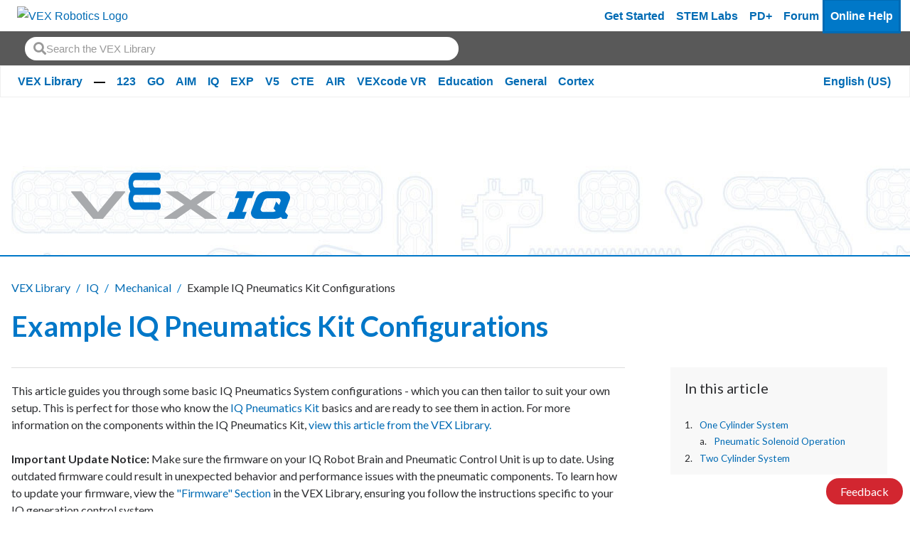

--- FILE ---
content_type: text/html; charset=utf-8
request_url: https://kb.vex.com/hc/en-us/articles/17310579133844-Example-IQ-Pneumatics-Kit-Configurations
body_size: 15935
content:
<!DOCTYPE html>
<html dir="ltr" lang="en-US">
<head>
  <meta charset="utf-8" />
  <!-- v26823 -->


  <title>Example IQ Pneumatics Kit Configurations &ndash; VEX Library</title>

  <meta name="csrf-param" content="authenticity_token">
<meta name="csrf-token" content="">

  <meta name="description" content="This article guides you through some basic IQ Pneumatics System configurations - which you can then tailor to suit your own setup. This..." /><meta property="og:image" content="https://kb.vex.com/hc/theming_assets/01HZPAVQWF13AR5SN8W36HJVMD" />
<meta property="og:type" content="website" />
<meta property="og:site_name" content="VEX Library" />
<meta property="og:title" content="Example IQ Pneumatics Kit Configurations" />
<meta property="og:description" content="This article guides you through some basic IQ Pneumatics System configurations - which you can then tailor to suit your own setup. This is perfect for those who know the IQ Pneumatics Kit basics an..." />
<meta property="og:url" content="https://kb.vex.com/hc/en-us/articles/17310579133844-Example-IQ-Pneumatics-Kit-Configurations" />
<link rel="canonical" href="https://kb.vex.com/hc/en-us/articles/17310579133844-Example-IQ-Pneumatics-Kit-Configurations">
<link rel="alternate" hreflang="ar" href="https://kb.vex.com/hc/ar/articles/17310579133844-%D9%85%D8%AB%D8%A7%D9%84-%D8%B9%D9%84%D9%89-%D8%AA%D9%83%D9%88%D9%8A%D9%86%D8%A7%D8%AA-%D9%85%D8%AC%D9%85%D9%88%D8%B9%D8%A9-%D8%A3%D8%AF%D9%88%D8%A7%D8%AA-IQ-Pneumatics">
<link rel="alternate" hreflang="bn" href="https://kb.vex.com/hc/bn/articles/17310579133844-%E0%A6%89%E0%A6%A6%E0%A6%BE%E0%A6%B9%E0%A6%B0%E0%A6%A3-IQ-%E0%A6%A8%E0%A6%BF%E0%A6%89%E0%A6%AE%E0%A7%87%E0%A6%9F%E0%A6%BF%E0%A6%95-%E0%A6%B8-%E0%A6%95%E0%A6%BF%E0%A6%9F-%E0%A6%95%E0%A6%A8%E0%A6%AB%E0%A6%BF%E0%A6%97%E0%A6%BE%E0%A6%B0%E0%A7%87%E0%A6%B6%E0%A6%A8">
<link rel="alternate" hreflang="cs" href="https://kb.vex.com/hc/cs/articles/17310579133844-P%C5%99%C3%ADklad-konfigurace-sady-IQ-Pneumatics-Kit">
<link rel="alternate" hreflang="de" href="https://kb.vex.com/hc/de/articles/17310579133844-Beispielkonfigurationen-f%C3%BCr-IQ-Pneumatik-Kits">
<link rel="alternate" hreflang="en-us" href="https://kb.vex.com/hc/en-us/articles/17310579133844-Example-IQ-Pneumatics-Kit-Configurations">
<link rel="alternate" hreflang="es" href="https://kb.vex.com/hc/es/articles/17310579133844-Ejemplos-de-configuraciones-del-kit-de-neum%C3%A1tica-IQ">
<link rel="alternate" hreflang="es-419" href="https://kb.vex.com/hc/es-419/articles/17310579133844-Ejemplo-de-configuraciones-del-kit-de-neum%C3%A1tica-IQ">
<link rel="alternate" hreflang="fi" href="https://kb.vex.com/hc/fi/articles/17310579133844-Esimerkki-IQ-Pneumatics-Kitin-kokoonpanoista">
<link rel="alternate" hreflang="fr" href="https://kb.vex.com/hc/fr/articles/17310579133844-Exemples-de-configurations-du-kit-pneumatique-IQ">
<link rel="alternate" hreflang="hi" href="https://kb.vex.com/hc/hi/articles/17310579133844-%E0%A4%89%E0%A4%A6%E0%A4%BE%E0%A4%B9%E0%A4%B0%E0%A4%A3-IQ-%E0%A4%A8-%E0%A4%AF%E0%A5%82%E0%A4%AE%E0%A5%87%E0%A4%9F%E0%A4%BF%E0%A4%95-%E0%A4%B8-%E0%A4%95%E0%A4%BF%E0%A4%9F-%E0%A4%95%E0%A5%89%E0%A4%A8-%E0%A4%AB-%E0%A4%BF%E0%A4%97%E0%A4%B0%E0%A5%87%E0%A4%B6%E0%A4%A8">
<link rel="alternate" hreflang="hu" href="https://kb.vex.com/hc/hu/articles/17310579133844-P%C3%A9lda-IQ-Pneumatics-Kit-konfigur%C3%A1ci%C3%B3kra">
<link rel="alternate" hreflang="id" href="https://kb.vex.com/hc/id/articles/17310579133844-Contoh-Konfigurasi-Kit-Pneumatik-IQ">
<link rel="alternate" hreflang="it" href="https://kb.vex.com/hc/it/articles/17310579133844-Esempi-di-configurazioni-del-kit-IQ-Pneumatics">
<link rel="alternate" hreflang="ja" href="https://kb.vex.com/hc/ja/articles/17310579133844-IQ-Pneumatics-%E3%82%AD%E3%83%83%E3%83%88%E3%81%AE%E6%A7%8B%E6%88%90%E4%BE%8B">
<link rel="alternate" hreflang="kk" href="https://kb.vex.com/hc/kk/articles/17310579133844-IQ-%D0%BF%D0%BD%D0%B5%D0%B2%D0%BC%D0%B0%D1%82%D0%B8%D0%BA%D0%B0%D0%BB%D1%8B%D2%9B-%D0%B6%D0%B8%D0%BD%D0%B0%D2%93%D1%8B%D0%BD%D1%8B%D2%A3-%D0%BA%D0%BE%D0%BD%D1%84%D0%B8%D0%B3%D1%83%D1%80%D0%B0%D1%86%D0%B8%D1%8F%D0%BB%D0%B0%D1%80%D1%8B%D0%BD%D1%8B%D2%A3-%D0%BC%D1%8B%D1%81%D0%B0%D0%BB%D1%8B">
<link rel="alternate" hreflang="ko" href="https://kb.vex.com/hc/ko/articles/17310579133844-IQ-%EA%B3%B5%EC%95%95-%ED%82%A4%ED%8A%B8-%EA%B5%AC%EC%84%B1%EC%9D%98-%EC%98%88">
<link rel="alternate" hreflang="lt" href="https://kb.vex.com/hc/lt/articles/17310579133844-IQ-pneumatikos-rinkinio-konfig%C5%ABracij%C5%B3-pavyzdys">
<link rel="alternate" hreflang="lv" href="https://kb.vex.com/hc/lv/articles/17310579133844-IQ-Pneumatics-Kit-konfigur%C4%81cijas-piem%C4%93rs">
<link rel="alternate" hreflang="ml" href="https://kb.vex.com/hc/ml/articles/17310579133844-%E0%B4%89%E0%B4%A6%E0%B4%BE%E0%B4%B9%E0%B4%B0%E0%B4%A3%E0%B4%82-IQ-%E0%B4%A8-%E0%B4%AF%E0%B5%82%E0%B4%AE%E0%B4%BE%E0%B4%B1-%E0%B4%B1%E0%B4%BF%E0%B4%95-%E0%B4%B8-%E0%B4%95%E0%B4%BF%E0%B4%B1-%E0%B4%B1-%E0%B4%95%E0%B5%8B%E0%B5%BA%E0%B4%AB%E0%B4%BF%E0%B4%97%E0%B4%B1%E0%B5%87%E0%B4%B7%E0%B4%A8%E0%B5%81%E0%B4%95%E0%B5%BE">
<link rel="alternate" hreflang="nl" href="https://kb.vex.com/hc/nl/articles/17310579133844-Voorbeeldconfiguraties-van-IQ-pneumatieksets">
<link rel="alternate" hreflang="pl" href="https://kb.vex.com/hc/pl/articles/17310579133844-Przyk%C5%82adowe-konfiguracje-zestawu-pneumatyki-IQ">
<link rel="alternate" hreflang="pt" href="https://kb.vex.com/hc/pt/articles/17310579133844-Exemplo-de-configura%C3%A7%C3%B5es-do-kit-pneum%C3%A1tico-IQ">
<link rel="alternate" hreflang="ru" href="https://kb.vex.com/hc/ru/articles/17310579133844-%D0%9F%D1%80%D0%B8%D0%BC%D0%B5%D1%80-%D0%BA%D0%BE%D0%BD%D1%84%D0%B8%D0%B3%D1%83%D1%80%D0%B0%D1%86%D0%B8%D0%B8-%D0%BA%D0%BE%D0%BC%D0%BF%D0%BB%D0%B5%D0%BA%D1%82%D0%B0-IQ-Pneumatics">
<link rel="alternate" hreflang="sv" href="https://kb.vex.com/hc/sv/articles/17310579133844-Exempel-p%C3%A5-IQ-Pneumatics-satskonfigurationer">
<link rel="alternate" hreflang="th" href="https://kb.vex.com/hc/th/articles/17310579133844-%E0%B8%95%E0%B8%B1%E0%B8%A7%E0%B8%AD%E0%B8%A2-%E0%B8%B2%E0%B8%87%E0%B8%81%E0%B8%B2%E0%B8%A3%E0%B8%81%E0%B8%B3%E0%B8%AB%E0%B8%99%E0%B8%94%E0%B8%84-%E0%B8%B2%E0%B8%8A%E0%B8%B8%E0%B8%94%E0%B8%AD%E0%B8%B8%E0%B8%9B%E0%B8%81%E0%B8%A3%E0%B8%93-%E0%B8%99%E0%B8%B4%E0%B8%A7%E0%B9%81%E0%B8%A1%E0%B8%95%E0%B8%B4%E0%B8%81%E0%B8%AA-IQ">
<link rel="alternate" hreflang="tr" href="https://kb.vex.com/hc/tr/articles/17310579133844-%C3%96rnek-IQ-Pn%C3%B6matik-Kit-Konfig%C3%BCrasyonlar%C4%B1">
<link rel="alternate" hreflang="uk" href="https://kb.vex.com/hc/uk/articles/17310579133844-%D0%9F%D1%80%D0%B8%D0%BA%D0%BB%D0%B0%D0%B4-%D0%BA%D0%BE%D0%BD%D1%84%D1%96%D0%B3%D1%83%D1%80%D0%B0%D1%86%D1%96%D1%97-%D0%BF%D0%BD%D0%B5%D0%B2%D0%BC%D0%B0%D1%82%D0%B8%D1%87%D0%BD%D0%BE%D0%B3%D0%BE-%D0%BA%D0%BE%D0%BC%D0%BF%D0%BB%D0%B5%D0%BA%D1%82%D1%83-IQ">
<link rel="alternate" hreflang="vi" href="https://kb.vex.com/hc/vi/articles/17310579133844-V%C3%AD-d%E1%BB%A5-v%E1%BB%81-c%E1%BA%A5u-h%C3%ACnh-b%E1%BB%99-kh%C3%AD-n%C3%A9n-IQ">
<link rel="alternate" hreflang="x-default" href="https://kb.vex.com/hc/en-us/articles/17310579133844-Example-IQ-Pneumatics-Kit-Configurations">
<link rel="alternate" hreflang="zh" href="https://kb.vex.com/hc/zh-tw/articles/17310579133844-IQ-%E6%B0%A3%E5%8B%95%E5%A5%97%E4%BB%B6%E9%85%8D%E7%BD%AE%E7%AF%84%E4%BE%8B">
<link rel="alternate" hreflang="zh-cn" href="https://kb.vex.com/hc/zh-cn/articles/17310579133844-IQ-%E6%B0%94%E5%8A%A8%E5%A5%97%E4%BB%B6%E9%85%8D%E7%BD%AE%E7%A4%BA%E4%BE%8B">
<link rel="alternate" hreflang="zh-tw" href="https://kb.vex.com/hc/zh-tw/articles/17310579133844-IQ-%E6%B0%A3%E5%8B%95%E5%A5%97%E4%BB%B6%E9%85%8D%E7%BD%AE%E7%AF%84%E4%BE%8B">

  <link rel="stylesheet" href="//static.zdassets.com/hc/assets/application-f34d73e002337ab267a13449ad9d7955.css" media="all" id="stylesheet" />
    <!-- Entypo pictograms by Daniel Bruce — www.entypo.com -->
    <link rel="stylesheet" href="//static.zdassets.com/hc/assets/theming_v1_support-e05586b61178dcde2a13a3d323525a18.css" media="all" />
  <link rel="stylesheet" type="text/css" href="/hc/theming_assets/9417421/360002751612/style.css?digest=43473500835604">

  <link rel="icon" type="image/x-icon" href="/hc/theming_assets/01HZPAVR1K5R5RDV2J60YCNHD6">

    <script src="//static.zdassets.com/hc/assets/jquery-ed472032c65bb4295993684c673d706a.js"></script>
    <script async src="https://www.googletagmanager.com/gtag/js?id=G-40KSCHDXC7"></script>
<script>
  window.dataLayer = window.dataLayer || [];
  function gtag(){dataLayer.push(arguments);}
  gtag('js', new Date());
  gtag('config', 'G-40KSCHDXC7');
</script>


  <head>
<!-- Primary Meta Tags -->
<title>VEX Library</title>
<meta name="title" content="VEX Library">
<meta name="description" content="Welcome to the VEX Library, a library of information about all things VEX.">

<!-- Open Graph / Facebook -->
<meta property="og:type" content="website">
<meta property="og:url" content="https://kb.vex.com/hc/en-us">
<meta property="og:title" content="VEX Library">
<meta property="og:description"
    content="Welcome to the VEX Library, a library of information about all things VEX.">
<meta property="og:image" content="https://theme.zdassets.com/theme_assets/9417421/309cb1bfd0e899111da097733d0905e1a630301e.png?v=222">

<!-- Twitter -->
<meta property="twitter:card" content="summary_large_image">
<meta property="twitter:url" content="https://kb.vex.com/hc/en-us">
<meta property="twitter:title" content="VEX Library">
<meta property="twitter:description"
    content="Welcome to the VEX Library, a library of information about all things VEX.">
<meta property="twitter:image" content="https://theme.zdassets.com/theme_assets/9417421/309cb1bfd0e899111da097733d0905e1a630301e.png?v=22">
<meta name="viewport" content="width=device-width, initial-scale=1.0" />
</head>



  <link href="https://fonts.googleapis.com/css?family=Lato:100,100i,300,300i,400,400i,700,700i,900,900i"
        rel="stylesheet">


<link rel="stylesheet" href="https://use.fontawesome.com/releases/v5.4.2/css/all.css">
<link rel="stylesheet" href="//cdn.jsdelivr.net/highlight.js/9.10.0/styles/github.min.css" />
<link rel="stylesheet" href="//cdn.jsdelivr.net/jquery.magnific-popup/1.0.0/magnific-popup.css" />
<script src="//cdn.jsdelivr.net/jquery.magnific-popup/1.0.0/jquery.magnific-popup.min.js"></script>
<script src="//cdn.jsdelivr.net/highlight.js/9.10.0/highlight.min.js"></script>

<script src="https://cdn.jsdelivr.net/npm/bootstrap@5.0.2/dist/js/bootstrap.bundle.min.js" integrity="sha384-MrcW6ZMFYlzcLA8Nl+NtUVF0sA7MsXsP1UyJoMp4YLEuNSfAP+JcXn/tWtIaxVXM" crossorigin="anonymous"></script>

<link  href="https://cdnjs.cloudflare.com/ajax/libs/fancybox/3.5.7/jquery.fancybox.min.css" rel="stylesheet">
<script src="https://cdnjs.cloudflare.com/ajax/libs/fancybox/3.5.7/jquery.fancybox.min.js"></script>
<script>
    var _hmt = _hmt || [];
    (function () {
        var hm = document.createElement("script");
        hm.src = "https://hm.baidu.com/hm.js?16b1fd168868558f463da8fe2aa0e4dd";
        var s = document.getElementsByTagName("script")[0];
        s.parentNode.insertBefore(hm, s);
    })();
</script>
  <script type="text/javascript" src="/hc/theming_assets/9417421/360002751612/script.js?digest=43473500835604"></script>
</head>
<body class="">
  
  
  

  <a href="#mainContent" class="visually-hidden-focusable">
    Skip to Main Content
</a>
<div class="wcag-compliant-header">
    <header id="vex_header" class="navbar navbar-expand-lg p-0" role="banner">
        <div class="container-fluid first-section w-100">
            <a class="navbar-brand-vex m-0" href="https://www.vexrobotics.com/" aria-label="VEX Robotics homepage"
                style="padding: 0.5rem">
                <img class="vex-navbar-image" src="https://content.vexrobotics.com/vexheader/vexRed.svg"
                    alt="VEX Robotics Logo">
            </a>
            <button class="navbar-toggler" type="button" data-bs-toggle="collapse" data-bs-target="#navbarNav"
                aria-controls="navbarNav" aria-expanded="false" aria-label="Toggle navigation">
                <span class="navbar-toggler-icon"></span>
            </button>

            <!-- Mobile -->
            <div class="collapse navbar-collapse" id="navbarNav">
                <div class="d-lg-none">
                    <nav role="navigation">
                        <div class="d-flex flex-column">
                            <!-- LOAD IN DEM CATS FROM JS -->
                        </div>
                        <a href="https://getstarted.vex.com" class="nav-link" aria-label="Get Started">Get Started</a>
                        <a href="https://education.vex.com/" class="nav-link" aria-label="VEX STEM Labs">STEM Labs</a>
                        <a href="https://pd.vex.com/" class="nav-link" aria-label="PD Plus">PD+</a>
                        <a href="https://www.vexforum.com/" class="nav-link" aria-label="Forum">Forum</a>
                        <a href="https://kb.vex.com" class="nav-link current mobileCurrent"
                            aria-label="Online Help">Online Help</a>
                    </nav>
                </div>
            </div>
            
            <div id="langSwitcherMobile" class="language-picker position-relative">
                
                <a id="langswitch-toggle" class="lang-toggle btn btn--default">
                    English (US)
                </a>
                <div class="overlay-mobile"></div>
                <ul id="mobile-dropdown" class="row">
                    
                    <a href="/hc/change_language/ar?return_to=%2Fhc%2Far%2Farticles%2F17310579133844-%25D9%2585%25D8%25AB%25D8%25A7%25D9%2584-%25D8%25B9%25D9%2584%25D9%2589-%25D8%25AA%25D9%2583%25D9%2588%25D9%258A%25D9%2586%25D8%25A7%25D8%25AA-%25D9%2585%25D8%25AC%25D9%2585%25D9%2588%25D8%25B9%25D8%25A9-%25D8%25A3%25D8%25AF%25D9%2588%25D8%25A7%25D8%25AA-IQ-Pneumatics" dir="rtl" rel="nofollow" class="col-6">
                        العربية
                    </a>
                    
                    <a href="/hc/change_language/bn?return_to=%2Fhc%2Fbn%2Farticles%2F17310579133844-%25E0%25A6%2589%25E0%25A6%25A6%25E0%25A6%25BE%25E0%25A6%25B9%25E0%25A6%25B0%25E0%25A6%25A3-IQ-%25E0%25A6%25A8%25E0%25A6%25BF%25E0%25A6%2589%25E0%25A6%25AE%25E0%25A7%2587%25E0%25A6%259F%25E0%25A6%25BF%25E0%25A6%2595-%25E0%25A6%25B8-%25E0%25A6%2595%25E0%25A6%25BF%25E0%25A6%259F-%25E0%25A6%2595%25E0%25A6%25A8%25E0%25A6%25AB%25E0%25A6%25BF%25E0%25A6%2597%25E0%25A6%25BE%25E0%25A6%25B0%25E0%25A7%2587%25E0%25A6%25B6%25E0%25A6%25A8" dir="ltr" rel="nofollow" class="col-6">
                        বাংলা
                    </a>
                    
                    <a href="/hc/change_language/cs?return_to=%2Fhc%2Fcs%2Farticles%2F17310579133844-P%25C5%2599%25C3%25ADklad-konfigurace-sady-IQ-Pneumatics-Kit" dir="ltr" rel="nofollow" class="col-6">
                        Čeština
                    </a>
                    
                    <a href="/hc/change_language/de?return_to=%2Fhc%2Fde%2Farticles%2F17310579133844-Beispielkonfigurationen-f%25C3%25BCr-IQ-Pneumatik-Kits" dir="ltr" rel="nofollow" class="col-6">
                        Deutsch
                    </a>
                    
                    <a href="/hc/change_language/es?return_to=%2Fhc%2Fes%2Farticles%2F17310579133844-Ejemplos-de-configuraciones-del-kit-de-neum%25C3%25A1tica-IQ" dir="ltr" rel="nofollow" class="col-6">
                        Español
                    </a>
                    
                    <a href="/hc/change_language/es-419?return_to=%2Fhc%2Fes-419%2Farticles%2F17310579133844-Ejemplo-de-configuraciones-del-kit-de-neum%25C3%25A1tica-IQ" dir="ltr" rel="nofollow" class="col-6">
                        Español (Latinoamérica)
                    </a>
                    
                    <a href="/hc/change_language/fi?return_to=%2Fhc%2Ffi%2Farticles%2F17310579133844-Esimerkki-IQ-Pneumatics-Kitin-kokoonpanoista" dir="ltr" rel="nofollow" class="col-6">
                        Suomi
                    </a>
                    
                    <a href="/hc/change_language/fr?return_to=%2Fhc%2Ffr%2Farticles%2F17310579133844-Exemples-de-configurations-du-kit-pneumatique-IQ" dir="ltr" rel="nofollow" class="col-6">
                        Français
                    </a>
                    
                    <a href="/hc/change_language/hi?return_to=%2Fhc%2Fhi%2Farticles%2F17310579133844-%25E0%25A4%2589%25E0%25A4%25A6%25E0%25A4%25BE%25E0%25A4%25B9%25E0%25A4%25B0%25E0%25A4%25A3-IQ-%25E0%25A4%25A8-%25E0%25A4%25AF%25E0%25A5%2582%25E0%25A4%25AE%25E0%25A5%2587%25E0%25A4%259F%25E0%25A4%25BF%25E0%25A4%2595-%25E0%25A4%25B8-%25E0%25A4%2595%25E0%25A4%25BF%25E0%25A4%259F-%25E0%25A4%2595%25E0%25A5%2589%25E0%25A4%25A8-%25E0%25A4%25AB-%25E0%25A4%25BF%25E0%25A4%2597%25E0%25A4%25B0%25E0%25A5%2587%25E0%25A4%25B6%25E0%25A4%25A8" dir="ltr" rel="nofollow" class="col-6">
                        हिंदी
                    </a>
                    
                    <a href="/hc/change_language/hu?return_to=%2Fhc%2Fhu%2Farticles%2F17310579133844-P%25C3%25A9lda-IQ-Pneumatics-Kit-konfigur%25C3%25A1ci%25C3%25B3kra" dir="ltr" rel="nofollow" class="col-6">
                        Magyar
                    </a>
                    
                    <a href="/hc/change_language/id?return_to=%2Fhc%2Fid%2Farticles%2F17310579133844-Contoh-Konfigurasi-Kit-Pneumatik-IQ" dir="ltr" rel="nofollow" class="col-6">
                        Bahasa Indonesia
                    </a>
                    
                    <a href="/hc/change_language/it?return_to=%2Fhc%2Fit%2Farticles%2F17310579133844-Esempi-di-configurazioni-del-kit-IQ-Pneumatics" dir="ltr" rel="nofollow" class="col-6">
                        Italiano
                    </a>
                    
                    <a href="/hc/change_language/ja?return_to=%2Fhc%2Fja%2Farticles%2F17310579133844-IQ-Pneumatics-%25E3%2582%25AD%25E3%2583%2583%25E3%2583%2588%25E3%2581%25AE%25E6%25A7%258B%25E6%2588%2590%25E4%25BE%258B" dir="ltr" rel="nofollow" class="col-6">
                        日本語
                    </a>
                    
                    <a href="/hc/change_language/kk?return_to=%2Fhc%2Fkk%2Farticles%2F17310579133844-IQ-%25D0%25BF%25D0%25BD%25D0%25B5%25D0%25B2%25D0%25BC%25D0%25B0%25D1%2582%25D0%25B8%25D0%25BA%25D0%25B0%25D0%25BB%25D1%258B%25D2%259B-%25D0%25B6%25D0%25B8%25D0%25BD%25D0%25B0%25D2%2593%25D1%258B%25D0%25BD%25D1%258B%25D2%25A3-%25D0%25BA%25D0%25BE%25D0%25BD%25D1%2584%25D0%25B8%25D0%25B3%25D1%2583%25D1%2580%25D0%25B0%25D1%2586%25D0%25B8%25D1%258F%25D0%25BB%25D0%25B0%25D1%2580%25D1%258B%25D0%25BD%25D1%258B%25D2%25A3-%25D0%25BC%25D1%258B%25D1%2581%25D0%25B0%25D0%25BB%25D1%258B" dir="ltr" rel="nofollow" class="col-6">
                        Қазақ тілі
                    </a>
                    
                    <a href="/hc/change_language/ko?return_to=%2Fhc%2Fko%2Farticles%2F17310579133844-IQ-%25EA%25B3%25B5%25EC%2595%2595-%25ED%2582%25A4%25ED%258A%25B8-%25EA%25B5%25AC%25EC%2584%25B1%25EC%259D%2598-%25EC%2598%2588" dir="ltr" rel="nofollow" class="col-6">
                        한국어
                    </a>
                    
                    <a href="/hc/change_language/lt?return_to=%2Fhc%2Flt%2Farticles%2F17310579133844-IQ-pneumatikos-rinkinio-konfig%25C5%25ABracij%25C5%25B3-pavyzdys" dir="ltr" rel="nofollow" class="col-6">
                        Lietuvių
                    </a>
                    
                    <a href="/hc/change_language/lv?return_to=%2Fhc%2Flv%2Farticles%2F17310579133844-IQ-Pneumatics-Kit-konfigur%25C4%2581cijas-piem%25C4%2593rs" dir="ltr" rel="nofollow" class="col-6">
                        Latviešu
                    </a>
                    
                    <a href="/hc/change_language/ml?return_to=%2Fhc%2Fml%2Farticles%2F17310579133844-%25E0%25B4%2589%25E0%25B4%25A6%25E0%25B4%25BE%25E0%25B4%25B9%25E0%25B4%25B0%25E0%25B4%25A3%25E0%25B4%2582-IQ-%25E0%25B4%25A8-%25E0%25B4%25AF%25E0%25B5%2582%25E0%25B4%25AE%25E0%25B4%25BE%25E0%25B4%25B1-%25E0%25B4%25B1%25E0%25B4%25BF%25E0%25B4%2595-%25E0%25B4%25B8-%25E0%25B4%2595%25E0%25B4%25BF%25E0%25B4%25B1-%25E0%25B4%25B1-%25E0%25B4%2595%25E0%25B5%258B%25E0%25B5%25BA%25E0%25B4%25AB%25E0%25B4%25BF%25E0%25B4%2597%25E0%25B4%25B1%25E0%25B5%2587%25E0%25B4%25B7%25E0%25B4%25A8%25E0%25B5%2581%25E0%25B4%2595%25E0%25B5%25BE" dir="ltr" rel="nofollow" class="col-6">
                        മലയാളം
                    </a>
                    
                    <a href="/hc/change_language/nl?return_to=%2Fhc%2Fnl%2Farticles%2F17310579133844-Voorbeeldconfiguraties-van-IQ-pneumatieksets" dir="ltr" rel="nofollow" class="col-6">
                        Nederlands
                    </a>
                    
                    <a href="/hc/change_language/pl?return_to=%2Fhc%2Fpl%2Farticles%2F17310579133844-Przyk%25C5%2582adowe-konfiguracje-zestawu-pneumatyki-IQ" dir="ltr" rel="nofollow" class="col-6">
                        Polski
                    </a>
                    
                    <a href="/hc/change_language/pt?return_to=%2Fhc%2Fpt%2Farticles%2F17310579133844-Exemplo-de-configura%25C3%25A7%25C3%25B5es-do-kit-pneum%25C3%25A1tico-IQ" dir="ltr" rel="nofollow" class="col-6">
                        Português
                    </a>
                    
                    <a href="/hc/change_language/ru?return_to=%2Fhc%2Fru%2Farticles%2F17310579133844-%25D0%259F%25D1%2580%25D0%25B8%25D0%25BC%25D0%25B5%25D1%2580-%25D0%25BA%25D0%25BE%25D0%25BD%25D1%2584%25D0%25B8%25D0%25B3%25D1%2583%25D1%2580%25D0%25B0%25D1%2586%25D0%25B8%25D0%25B8-%25D0%25BA%25D0%25BE%25D0%25BC%25D0%25BF%25D0%25BB%25D0%25B5%25D0%25BA%25D1%2582%25D0%25B0-IQ-Pneumatics" dir="ltr" rel="nofollow" class="col-6">
                        Русский
                    </a>
                    
                    <a href="/hc/change_language/sv?return_to=%2Fhc%2Fsv%2Farticles%2F17310579133844-Exempel-p%25C3%25A5-IQ-Pneumatics-satskonfigurationer" dir="ltr" rel="nofollow" class="col-6">
                        Svenska
                    </a>
                    
                    <a href="/hc/change_language/th?return_to=%2Fhc%2Fth%2Farticles%2F17310579133844-%25E0%25B8%2595%25E0%25B8%25B1%25E0%25B8%25A7%25E0%25B8%25AD%25E0%25B8%25A2-%25E0%25B8%25B2%25E0%25B8%2587%25E0%25B8%2581%25E0%25B8%25B2%25E0%25B8%25A3%25E0%25B8%2581%25E0%25B8%25B3%25E0%25B8%25AB%25E0%25B8%2599%25E0%25B8%2594%25E0%25B8%2584-%25E0%25B8%25B2%25E0%25B8%258A%25E0%25B8%25B8%25E0%25B8%2594%25E0%25B8%25AD%25E0%25B8%25B8%25E0%25B8%259B%25E0%25B8%2581%25E0%25B8%25A3%25E0%25B8%2593-%25E0%25B8%2599%25E0%25B8%25B4%25E0%25B8%25A7%25E0%25B9%2581%25E0%25B8%25A1%25E0%25B8%2595%25E0%25B8%25B4%25E0%25B8%2581%25E0%25B8%25AA-IQ" dir="ltr" rel="nofollow" class="col-6">
                        ไทย
                    </a>
                    
                    <a href="/hc/change_language/tr?return_to=%2Fhc%2Ftr%2Farticles%2F17310579133844-%25C3%2596rnek-IQ-Pn%25C3%25B6matik-Kit-Konfig%25C3%25BCrasyonlar%25C4%25B1" dir="ltr" rel="nofollow" class="col-6">
                        Türkçe
                    </a>
                    
                    <a href="/hc/change_language/uk?return_to=%2Fhc%2Fuk%2Farticles%2F17310579133844-%25D0%259F%25D1%2580%25D0%25B8%25D0%25BA%25D0%25BB%25D0%25B0%25D0%25B4-%25D0%25BA%25D0%25BE%25D0%25BD%25D1%2584%25D1%2596%25D0%25B3%25D1%2583%25D1%2580%25D0%25B0%25D1%2586%25D1%2596%25D1%2597-%25D0%25BF%25D0%25BD%25D0%25B5%25D0%25B2%25D0%25BC%25D0%25B0%25D1%2582%25D0%25B8%25D1%2587%25D0%25BD%25D0%25BE%25D0%25B3%25D0%25BE-%25D0%25BA%25D0%25BE%25D0%25BC%25D0%25BF%25D0%25BB%25D0%25B5%25D0%25BA%25D1%2582%25D1%2583-IQ" dir="ltr" rel="nofollow" class="col-6">
                        Українська
                    </a>
                    
                    <a href="/hc/change_language/vi?return_to=%2Fhc%2Fvi%2Farticles%2F17310579133844-V%25C3%25AD-d%25E1%25BB%25A5-v%25E1%25BB%2581-c%25E1%25BA%25A5u-h%25C3%25ACnh-b%25E1%25BB%2599-kh%25C3%25AD-n%25C3%25A9n-IQ" dir="ltr" rel="nofollow" class="col-6">
                        Tiếng Việt
                    </a>
                    
                    <a href="/hc/change_language/zh-cn?return_to=%2Fhc%2Fzh-cn%2Farticles%2F17310579133844-IQ-%25E6%25B0%2594%25E5%258A%25A8%25E5%25A5%2597%25E4%25BB%25B6%25E9%2585%258D%25E7%25BD%25AE%25E7%25A4%25BA%25E4%25BE%258B" dir="ltr" rel="nofollow" class="col-6">
                        简体中文
                    </a>
                    
                    <a href="/hc/change_language/zh-tw?return_to=%2Fhc%2Fzh-tw%2Farticles%2F17310579133844-IQ-%25E6%25B0%25A3%25E5%258B%2595%25E5%25A5%2597%25E4%25BB%25B6%25E9%2585%258D%25E7%25BD%25AE%25E7%25AF%2584%25E4%25BE%258B" dir="ltr" rel="nofollow" class="col-6">
                        繁體中文
                    </a>
                    
                </ul>
                
            </div>
            <div class="d-none d-lg-flex ms-auto">
                <a href="https://getstarted.vex.com" class="nav-link" aria-label="Get Started">Get Started</a>
                <a href="https://education.vex.com/" class="nav-link" aria-label="VEX STEM Labs">STEM Labs</a>
                <a href="https://pd.vex.com/" class="nav-link" aria-label="PD Plus">PD+</a>
                <a href="https://www.vexforum.com/" class="nav-link" aria-label="Forum">Forum</a>
                <a href="https://kb.vex.com" class="nav-link current" aria-label="Online Help">Online Help</a>
            </div>
        </div>
    </header>
    <div class="sub-nav d-block">
        <div class="holder d-flex" style="display: flex; height: 3em;">
            <div class="search-box search-box--topbar loaded" data-search-topbar=""
                style="padding: 2.2rem; align-content: center; padding-top: 0; padding-bottom: 0; margin-top: 0rem; padding-top: 0rem;">
                <form role="search" class="search" data-search="" data-instant="true" autocomplete="off"
                    action="/hc/en-us/search" accept-charset="UTF-8" method="get">
                    <input name="utf8" type="hidden" value="✓" autocomplete="off">
                    <input type="search" name="query" id="query" placeholder="Search the VEX Library" autocomplete="off"
                        aria-label="Search" aria-autocomplete="both" aria-expanded="false" role="combobox"
                        aria-owns="autocomplete-listbox">
                    <input type="submit" name="commit" value="Search">
                </form>
            </div>

        </div>
    </div>
    <div class="sub-nav d-none d-lg-block bg-nav">
        <div class="container-fluid second-section">
            <nav role="navigation" class="d-flex"
                style="display: flex !important;justify-content: space-between;align-items: baseline;">
                <div class="d-flex flex-wrap">
                    <!-- LOAD IN DEM CATS FROM JS -->
                </div>
                <div id="desktop_category_links" class="category_links">
                    <div id="langSwitcherDesktop" class="lang-switcher-container">
                        
                        <a class="current-language fw-bold" tabindex="0">
                            English (US)
                        </a>
                        <ul class="language-options m-0 p-0 row">
                            
                            <li class="col-6"><a href="/hc/change_language/ar?return_to=%2Fhc%2Far%2Farticles%2F17310579133844-%25D9%2585%25D8%25AB%25D8%25A7%25D9%2584-%25D8%25B9%25D9%2584%25D9%2589-%25D8%25AA%25D9%2583%25D9%2588%25D9%258A%25D9%2586%25D8%25A7%25D8%25AA-%25D9%2585%25D8%25AC%25D9%2585%25D9%2588%25D8%25B9%25D8%25A9-%25D8%25A3%25D8%25AF%25D9%2588%25D8%25A7%25D8%25AA-IQ-Pneumatics" dir="rtl" rel="nofollow">
                                    العربية
                                </a></li>
                            
                            <li class="col-6"><a href="/hc/change_language/bn?return_to=%2Fhc%2Fbn%2Farticles%2F17310579133844-%25E0%25A6%2589%25E0%25A6%25A6%25E0%25A6%25BE%25E0%25A6%25B9%25E0%25A6%25B0%25E0%25A6%25A3-IQ-%25E0%25A6%25A8%25E0%25A6%25BF%25E0%25A6%2589%25E0%25A6%25AE%25E0%25A7%2587%25E0%25A6%259F%25E0%25A6%25BF%25E0%25A6%2595-%25E0%25A6%25B8-%25E0%25A6%2595%25E0%25A6%25BF%25E0%25A6%259F-%25E0%25A6%2595%25E0%25A6%25A8%25E0%25A6%25AB%25E0%25A6%25BF%25E0%25A6%2597%25E0%25A6%25BE%25E0%25A6%25B0%25E0%25A7%2587%25E0%25A6%25B6%25E0%25A6%25A8" dir="ltr" rel="nofollow">
                                    বাংলা
                                </a></li>
                            
                            <li class="col-6"><a href="/hc/change_language/cs?return_to=%2Fhc%2Fcs%2Farticles%2F17310579133844-P%25C5%2599%25C3%25ADklad-konfigurace-sady-IQ-Pneumatics-Kit" dir="ltr" rel="nofollow">
                                    Čeština
                                </a></li>
                            
                            <li class="col-6"><a href="/hc/change_language/de?return_to=%2Fhc%2Fde%2Farticles%2F17310579133844-Beispielkonfigurationen-f%25C3%25BCr-IQ-Pneumatik-Kits" dir="ltr" rel="nofollow">
                                    Deutsch
                                </a></li>
                            
                            <li class="col-6"><a href="/hc/change_language/es?return_to=%2Fhc%2Fes%2Farticles%2F17310579133844-Ejemplos-de-configuraciones-del-kit-de-neum%25C3%25A1tica-IQ" dir="ltr" rel="nofollow">
                                    Español
                                </a></li>
                            
                            <li class="col-6"><a href="/hc/change_language/es-419?return_to=%2Fhc%2Fes-419%2Farticles%2F17310579133844-Ejemplo-de-configuraciones-del-kit-de-neum%25C3%25A1tica-IQ" dir="ltr" rel="nofollow">
                                    Español (Latinoamérica)
                                </a></li>
                            
                            <li class="col-6"><a href="/hc/change_language/fi?return_to=%2Fhc%2Ffi%2Farticles%2F17310579133844-Esimerkki-IQ-Pneumatics-Kitin-kokoonpanoista" dir="ltr" rel="nofollow">
                                    Suomi
                                </a></li>
                            
                            <li class="col-6"><a href="/hc/change_language/fr?return_to=%2Fhc%2Ffr%2Farticles%2F17310579133844-Exemples-de-configurations-du-kit-pneumatique-IQ" dir="ltr" rel="nofollow">
                                    Français
                                </a></li>
                            
                            <li class="col-6"><a href="/hc/change_language/hi?return_to=%2Fhc%2Fhi%2Farticles%2F17310579133844-%25E0%25A4%2589%25E0%25A4%25A6%25E0%25A4%25BE%25E0%25A4%25B9%25E0%25A4%25B0%25E0%25A4%25A3-IQ-%25E0%25A4%25A8-%25E0%25A4%25AF%25E0%25A5%2582%25E0%25A4%25AE%25E0%25A5%2587%25E0%25A4%259F%25E0%25A4%25BF%25E0%25A4%2595-%25E0%25A4%25B8-%25E0%25A4%2595%25E0%25A4%25BF%25E0%25A4%259F-%25E0%25A4%2595%25E0%25A5%2589%25E0%25A4%25A8-%25E0%25A4%25AB-%25E0%25A4%25BF%25E0%25A4%2597%25E0%25A4%25B0%25E0%25A5%2587%25E0%25A4%25B6%25E0%25A4%25A8" dir="ltr" rel="nofollow">
                                    हिंदी
                                </a></li>
                            
                            <li class="col-6"><a href="/hc/change_language/hu?return_to=%2Fhc%2Fhu%2Farticles%2F17310579133844-P%25C3%25A9lda-IQ-Pneumatics-Kit-konfigur%25C3%25A1ci%25C3%25B3kra" dir="ltr" rel="nofollow">
                                    Magyar
                                </a></li>
                            
                            <li class="col-6"><a href="/hc/change_language/id?return_to=%2Fhc%2Fid%2Farticles%2F17310579133844-Contoh-Konfigurasi-Kit-Pneumatik-IQ" dir="ltr" rel="nofollow">
                                    Bahasa Indonesia
                                </a></li>
                            
                            <li class="col-6"><a href="/hc/change_language/it?return_to=%2Fhc%2Fit%2Farticles%2F17310579133844-Esempi-di-configurazioni-del-kit-IQ-Pneumatics" dir="ltr" rel="nofollow">
                                    Italiano
                                </a></li>
                            
                            <li class="col-6"><a href="/hc/change_language/ja?return_to=%2Fhc%2Fja%2Farticles%2F17310579133844-IQ-Pneumatics-%25E3%2582%25AD%25E3%2583%2583%25E3%2583%2588%25E3%2581%25AE%25E6%25A7%258B%25E6%2588%2590%25E4%25BE%258B" dir="ltr" rel="nofollow">
                                    日本語
                                </a></li>
                            
                            <li class="col-6"><a href="/hc/change_language/kk?return_to=%2Fhc%2Fkk%2Farticles%2F17310579133844-IQ-%25D0%25BF%25D0%25BD%25D0%25B5%25D0%25B2%25D0%25BC%25D0%25B0%25D1%2582%25D0%25B8%25D0%25BA%25D0%25B0%25D0%25BB%25D1%258B%25D2%259B-%25D0%25B6%25D0%25B8%25D0%25BD%25D0%25B0%25D2%2593%25D1%258B%25D0%25BD%25D1%258B%25D2%25A3-%25D0%25BA%25D0%25BE%25D0%25BD%25D1%2584%25D0%25B8%25D0%25B3%25D1%2583%25D1%2580%25D0%25B0%25D1%2586%25D0%25B8%25D1%258F%25D0%25BB%25D0%25B0%25D1%2580%25D1%258B%25D0%25BD%25D1%258B%25D2%25A3-%25D0%25BC%25D1%258B%25D1%2581%25D0%25B0%25D0%25BB%25D1%258B" dir="ltr" rel="nofollow">
                                    Қазақ тілі
                                </a></li>
                            
                            <li class="col-6"><a href="/hc/change_language/ko?return_to=%2Fhc%2Fko%2Farticles%2F17310579133844-IQ-%25EA%25B3%25B5%25EC%2595%2595-%25ED%2582%25A4%25ED%258A%25B8-%25EA%25B5%25AC%25EC%2584%25B1%25EC%259D%2598-%25EC%2598%2588" dir="ltr" rel="nofollow">
                                    한국어
                                </a></li>
                            
                            <li class="col-6"><a href="/hc/change_language/lt?return_to=%2Fhc%2Flt%2Farticles%2F17310579133844-IQ-pneumatikos-rinkinio-konfig%25C5%25ABracij%25C5%25B3-pavyzdys" dir="ltr" rel="nofollow">
                                    Lietuvių
                                </a></li>
                            
                            <li class="col-6"><a href="/hc/change_language/lv?return_to=%2Fhc%2Flv%2Farticles%2F17310579133844-IQ-Pneumatics-Kit-konfigur%25C4%2581cijas-piem%25C4%2593rs" dir="ltr" rel="nofollow">
                                    Latviešu
                                </a></li>
                            
                            <li class="col-6"><a href="/hc/change_language/ml?return_to=%2Fhc%2Fml%2Farticles%2F17310579133844-%25E0%25B4%2589%25E0%25B4%25A6%25E0%25B4%25BE%25E0%25B4%25B9%25E0%25B4%25B0%25E0%25B4%25A3%25E0%25B4%2582-IQ-%25E0%25B4%25A8-%25E0%25B4%25AF%25E0%25B5%2582%25E0%25B4%25AE%25E0%25B4%25BE%25E0%25B4%25B1-%25E0%25B4%25B1%25E0%25B4%25BF%25E0%25B4%2595-%25E0%25B4%25B8-%25E0%25B4%2595%25E0%25B4%25BF%25E0%25B4%25B1-%25E0%25B4%25B1-%25E0%25B4%2595%25E0%25B5%258B%25E0%25B5%25BA%25E0%25B4%25AB%25E0%25B4%25BF%25E0%25B4%2597%25E0%25B4%25B1%25E0%25B5%2587%25E0%25B4%25B7%25E0%25B4%25A8%25E0%25B5%2581%25E0%25B4%2595%25E0%25B5%25BE" dir="ltr" rel="nofollow">
                                    മലയാളം
                                </a></li>
                            
                            <li class="col-6"><a href="/hc/change_language/nl?return_to=%2Fhc%2Fnl%2Farticles%2F17310579133844-Voorbeeldconfiguraties-van-IQ-pneumatieksets" dir="ltr" rel="nofollow">
                                    Nederlands
                                </a></li>
                            
                            <li class="col-6"><a href="/hc/change_language/pl?return_to=%2Fhc%2Fpl%2Farticles%2F17310579133844-Przyk%25C5%2582adowe-konfiguracje-zestawu-pneumatyki-IQ" dir="ltr" rel="nofollow">
                                    Polski
                                </a></li>
                            
                            <li class="col-6"><a href="/hc/change_language/pt?return_to=%2Fhc%2Fpt%2Farticles%2F17310579133844-Exemplo-de-configura%25C3%25A7%25C3%25B5es-do-kit-pneum%25C3%25A1tico-IQ" dir="ltr" rel="nofollow">
                                    Português
                                </a></li>
                            
                            <li class="col-6"><a href="/hc/change_language/ru?return_to=%2Fhc%2Fru%2Farticles%2F17310579133844-%25D0%259F%25D1%2580%25D0%25B8%25D0%25BC%25D0%25B5%25D1%2580-%25D0%25BA%25D0%25BE%25D0%25BD%25D1%2584%25D0%25B8%25D0%25B3%25D1%2583%25D1%2580%25D0%25B0%25D1%2586%25D0%25B8%25D0%25B8-%25D0%25BA%25D0%25BE%25D0%25BC%25D0%25BF%25D0%25BB%25D0%25B5%25D0%25BA%25D1%2582%25D0%25B0-IQ-Pneumatics" dir="ltr" rel="nofollow">
                                    Русский
                                </a></li>
                            
                            <li class="col-6"><a href="/hc/change_language/sv?return_to=%2Fhc%2Fsv%2Farticles%2F17310579133844-Exempel-p%25C3%25A5-IQ-Pneumatics-satskonfigurationer" dir="ltr" rel="nofollow">
                                    Svenska
                                </a></li>
                            
                            <li class="col-6"><a href="/hc/change_language/th?return_to=%2Fhc%2Fth%2Farticles%2F17310579133844-%25E0%25B8%2595%25E0%25B8%25B1%25E0%25B8%25A7%25E0%25B8%25AD%25E0%25B8%25A2-%25E0%25B8%25B2%25E0%25B8%2587%25E0%25B8%2581%25E0%25B8%25B2%25E0%25B8%25A3%25E0%25B8%2581%25E0%25B8%25B3%25E0%25B8%25AB%25E0%25B8%2599%25E0%25B8%2594%25E0%25B8%2584-%25E0%25B8%25B2%25E0%25B8%258A%25E0%25B8%25B8%25E0%25B8%2594%25E0%25B8%25AD%25E0%25B8%25B8%25E0%25B8%259B%25E0%25B8%2581%25E0%25B8%25A3%25E0%25B8%2593-%25E0%25B8%2599%25E0%25B8%25B4%25E0%25B8%25A7%25E0%25B9%2581%25E0%25B8%25A1%25E0%25B8%2595%25E0%25B8%25B4%25E0%25B8%2581%25E0%25B8%25AA-IQ" dir="ltr" rel="nofollow">
                                    ไทย
                                </a></li>
                            
                            <li class="col-6"><a href="/hc/change_language/tr?return_to=%2Fhc%2Ftr%2Farticles%2F17310579133844-%25C3%2596rnek-IQ-Pn%25C3%25B6matik-Kit-Konfig%25C3%25BCrasyonlar%25C4%25B1" dir="ltr" rel="nofollow">
                                    Türkçe
                                </a></li>
                            
                            <li class="col-6"><a href="/hc/change_language/uk?return_to=%2Fhc%2Fuk%2Farticles%2F17310579133844-%25D0%259F%25D1%2580%25D0%25B8%25D0%25BA%25D0%25BB%25D0%25B0%25D0%25B4-%25D0%25BA%25D0%25BE%25D0%25BD%25D1%2584%25D1%2596%25D0%25B3%25D1%2583%25D1%2580%25D0%25B0%25D1%2586%25D1%2596%25D1%2597-%25D0%25BF%25D0%25BD%25D0%25B5%25D0%25B2%25D0%25BC%25D0%25B0%25D1%2582%25D0%25B8%25D1%2587%25D0%25BD%25D0%25BE%25D0%25B3%25D0%25BE-%25D0%25BA%25D0%25BE%25D0%25BC%25D0%25BF%25D0%25BB%25D0%25B5%25D0%25BA%25D1%2582%25D1%2583-IQ" dir="ltr" rel="nofollow">
                                    Українська
                                </a></li>
                            
                            <li class="col-6"><a href="/hc/change_language/vi?return_to=%2Fhc%2Fvi%2Farticles%2F17310579133844-V%25C3%25AD-d%25E1%25BB%25A5-v%25E1%25BB%2581-c%25E1%25BA%25A5u-h%25C3%25ACnh-b%25E1%25BB%2599-kh%25C3%25AD-n%25C3%25A9n-IQ" dir="ltr" rel="nofollow">
                                    Tiếng Việt
                                </a></li>
                            
                            <li class="col-6"><a href="/hc/change_language/zh-cn?return_to=%2Fhc%2Fzh-cn%2Farticles%2F17310579133844-IQ-%25E6%25B0%2594%25E5%258A%25A8%25E5%25A5%2597%25E4%25BB%25B6%25E9%2585%258D%25E7%25BD%25AE%25E7%25A4%25BA%25E4%25BE%258B" dir="ltr" rel="nofollow">
                                    简体中文
                                </a></li>
                            
                            <li class="col-6"><a href="/hc/change_language/zh-tw?return_to=%2Fhc%2Fzh-tw%2Farticles%2F17310579133844-IQ-%25E6%25B0%25A3%25E5%258B%2595%25E5%25A5%2597%25E4%25BB%25B6%25E9%2585%258D%25E7%25BD%25AE%25E7%25AF%2584%25E4%25BE%258B" dir="ltr" rel="nofollow">
                                    繁體中文
                                </a></li>
                            
                        </ul>
                        
                    </div>
                </div>
            </nav>
        </div>
    </div>
</div>
<div id="siteDynamicContent" data-inthisarticle="In this article"></div>
<!--
<p style=" text-align: center;">
<a href="https://pd.vex.com/vex-educator-conference" aria-label="2025 VEX Educators Conference Page" data-cmp-ab="2"><img alt="" src="https://content.vexrobotics.com/assets/plc/2025-reg-open-banner.png?v=2" data-cmp-ab="2" data-cmp-info="10" style="max-width: 1360px;margin: auto !important;width: 100%;"></a>
</p>
-->

  <main role="main">
    <script>
    var articleTitle = '<li title="Example IQ Pneumatics Kit Configurations">Example IQ Pneumatics Kit Configurations</li>';
</script>
<div id="articlePage" data-articleid="17310579133844" data-labels="VEX IQ " class="">

    <header>
        <section class="hero-unit container" data-hero-unit>
            <div class="container">
                <div class="container-inner">
                    <div class="article-page__container platformLogo"></div>
                </div>
            </div>
        </section>
    </header>

        <div class="container-inner">
            <div>
                <div>
                    <article class="article clearfix" itemscope itemtype="http://schema.org/Article">
                        <div class="container-inner" data-search-box>
                            <div class="breadcrumbs-wrapper">
                                <ol class="breadcrumbs">
  
    <li title="VEX Library">
      
        <a href="/hc/en-us">VEX Library</a>
      
    </li>
  
    <li title="IQ">
      
        <a href="/hc/en-us/categories/360002324792-IQ">IQ</a>
      
    </li>
  
    <li title="Mechanical">
      
        <a href="/hc/en-us/sections/360007281111-Mechanical">Mechanical</a>
      
    </li>
  
    <li title="Pneumatics">
      
        <a href="/hc/en-us/sections/17311949893268-Pneumatics">Pneumatics</a>
      
    </li>
  
</ol>

                            </div>
                            <h1 class="hero-unit__title" id="article-title">
                                 Example IQ Pneumatics Kit Configurations
                            </h1>
                        </div>
                        <div class="body-container">
                            <!-- Table of Contents Sidebar -->
                            <aside class="sidebar-container" role="complementary" id="table-of-contents" tabindex="-1"></aside>
                            <div class="article__body markdown" data-article itemprop="articleBody" id="article-body" tabindex="0">
                                <div class="alert alert-warning langNoAvailable" role="alert" style="display: none;">
                                    This article is not viewable in your language. Please check back at a future date.
                                </div>
                                <div class="alert alert-warning machineTranslators" role="alert" style="display: none;">
                                    This article's translation was completed by machine translation. Please forgive any possible errors.
                                </div>
                                
                                <p>This article guides you through some basic IQ Pneumatics System configurations - which you can then tailor to suit your own setup. This is perfect for those who know the <a href="https://www.vexrobotics.com/228-8795.html">IQ Pneumatics Kit</a> basics and are ready to see them in action. For more information on the components within the IQ Pneumatics Kit, <a href="https://kb.vex.com/hc/en-us/articles/17309463041172-Understanding-the-IQ-Pneumatics-Kit-Components">view this article from the VEX Library.</a></p>
<p><strong>Important Update Notice:</strong> Make sure the firmware on your IQ Robot Brain and Pneumatic Control Unit is up to date. Using outdated firmware could result in unexpected behavior and performance issues with the pneumatic components. To learn how to update your firmware, view the <a href="https://kb.vex.com/hc/en-us/categories/360002324792-IQ?sc=vexcode-iq">"Firmware" Section</a> in the VEX Library, ensuring you follow the instructions specific to your IQ generation control system.</p>
<h2 id="h_01HDKQES8GB378MQQH5GK2WKQ7">One Cylinder System</h2>
<p class="wysiwyg-text-align-center"><img style="width: 800px;" src="/hc/article_attachments/17310605952660" alt="Diagram illustrating the components and setup of a VEX IQ Pneumatics system, featuring a VEX IQ Brain, Air Tank, Air Pump, Pneumatic Solenoid, and a 4 Pitch Stroke Pneumatic Cylinder. All of the pneumatic pieces are connected using the 4mm Tubing, and the Solenoid is connected to the Brain using a Smart Cable."></p>
<p>A One Cylinder System, using just one Pneumatic Cylinder, is suited for operations needing a single motion. For instance, a robot might use this system for a specific task, like moving a claw or releasing a mechanism.</p>
<p>The concepts in a One Cylinder System can be expanded for multi-cylinder systems. The setup illustrated above is a basic system, featuring most components from the IQ Pneumatics Kit. <strong>Note, </strong>only the tubing that comes in the IQ Pneumatics Kit, the light blue tubing available for purchase <a href="https://www.vexrobotics.com/228-7728.html">on the VEX website</a>, is compatible for use with IQ Pneumatics. Other tubing, such as the black V5 tubing, is not compatible and could pose safety risks. Now, let's understand why components are positioned as they are and how this impacts the system's functionality.</p>
<p class="wysiwyg-text-align-center"><img style="width: 800px;" src="/hc/article_attachments/17310590660628" alt="Diagram of a VEX IQ Pneumatics system with three parts highlighted and numbered. First is the Air Tank, second is the Air Pump, and third is the Pneumatic Solenoid."></p>
<p>Components that are vital to the system’s operation are highlighted above. Vital components include:</p>
<ol>
<li>The <strong>Air Tank</strong> which stores compressed air for the pneumatic system, supplied by the Air Pump.</li>
<li>The <strong>Air Pump </strong>supplies pressurized air to power the pneumatic Cylinders, with any excess air being stored in the Air Tank.</li>
<li>The <strong>Pneumatic Solenoid</strong>, which electronically controls the flow of air around the system (operation of the Solenoid explained below).</li>
</ol>
<h3 id="h_01HDKQES8HHQ7VEGF06M1N16AA">Pneumatic Solenoid Operation</h3>
<div class="row two-col-row">
<div class="column column--md-8">
<p class="wysiwyg-text-align-center"><img src="/hc/article_attachments/17887144538260" alt="Close up diagram of a Solenoid that is connected to the rest of the system. The 3-Wire port that connects to the Air Pump is highlighted, and the Smart Cable that connects to the Brain is highlighted as well."></p>
</div>
<div class="column column--md-4">
<p>It is important to connect the Pneumatic Solenoid correctly.</p>
<p>On the left side of the solenoid, you need to plug in the 3-Wire port coming from the Air Pump. On the right side, connect the Smart Motor cable that goes to the IQ Robot Brain.</p>
</div>
</div>
<div class="row two-col-row">
<div class="column column--md-8">
<p class="wysiwyg-text-align-center"><img src="/hc/article_attachments/17577144285332" alt="Diagram of the Solenoid to demonstrate the flow of air. The Solenoid has two sides numbered 1 and 2, and each side has three ports labeled A, B, and P. Arrows indicate that air flows in from the port labeled P and out of the port labeled A."></p>
</div>
<div class="column column--md-4">
<p>The Solenoid is divided into two sides which can be operated independently. These sides are labeled 1 and 2. Each side has three ports - A, B and P.</p>
<p>P is connected to the compressed air source - the Air Pump and Air Tank. The compressed air is then directed to either A or B. In our One Cylinder System, A is connected to the port at the rod end of the Cylinder and B is connected to the port at the cap end of the cylinder.</p>
<p>Directing the air to A causes the compressed air to enter the rod end of the cylinder which causes it to retract (pull in). At the same time, B is open to the atmosphere and so the air in the cap end of the cylinder is allowed to vent.</p>
</div>
</div>
<div class="row two-col-row">
<div class="column column--md-8">
<p class="wysiwyg-text-align-center"><img src="/hc/article_attachments/17577144291860" alt="Diagram of the Solenoid to demonstrate the flow of air as another example. This time, arrows indicate that air flows in from the port labeled P and out of the port labeled B."></p>
</div>
<div class="column column--md-4">
<p>Directing the air to B causes the compressed air to enter the cap end of the cylinder which causes it to extend (push out). At the same time, A is open to the atmosphere and so the air in the rod end of the cylinder is allowed to vent.</p>
<p>Before you start building your system and coding, it's important to understand how the solenoid works. The Pneumatic Solenoid has two separate inputs: the group of ports on the left (1) and the ports on the right (2). They work independently but have the same functionality.</p>
<p>For more details on coding, setting up your system, and controlling the pneumatics, <a href="https://kb.vex.com/hc/en-us/articles/17310849179412-Coding-the-IQ-Pneumatics-Kit">view this article from the VEX Library.</a></p>
</div>
</div>
<p class="wysiwyg-text-align-center"><img style="width: 800px;" src="/hc/article_attachments/17310764619028" alt="Diagram of a VEX IQ Pneumatics system with three parts highlighted and numbered. First is the Tee Fitting that joins the Air Pump and Air Tank tubing together, second is the Straight Fitting to hold two pieces of tubing together, and third is the Pneumatic Cylinder."></p>
<p class="wysiwyg-text-align-left">Some important parts in the Kit can be exchanged for other parts. These are shown in the configuration above and include the following:</p>
<ol>
<li class="wysiwyg-text-align-left">The <strong>Tee Fitting</strong> connects the Air Pump and the Air Tank together. If your pneumatic system is going to need a steady flow of air, you'll need both the Air Tank and the Tee Fitting. However, if your system doesn't need a constant stream of air, you won't need the Air Tank or the Tee Fitting.</li>
<li class="wysiwyg-text-align-left">The <strong>Straight Fitting</strong> is used here to connect the Tubing to our robot. It's meant to keep the system sturdy and steady. If you have shorter Tubing, the Straight Fitting is not necessary.</li>
<li class="wysiwyg-text-align-left">The <strong>Pneumatic Cylinder</strong> is what makes the movement in this system. Depending on what you want your system to do, you could swap it with a different size cylinder.</li>
</ol>
<p class="wysiwyg-text-align-center"><img style="width: 800px;" src="/hc/article_attachments/17310722123540" alt="Diagram of a VEX IQ Pneumatics system with an orange line drawn that separates the Supply Line of the Solenoid from the rest of the system. The Air Tank and Air Pump are separated as a group in this example."></p>
<p>In a One Cylinder Pneumatic System, parts to the right of the orange line in the image above make up the Supply Line, which gets the pressurized air ready. This includes the Air Tank and Air Pump. The parts to the left of the orange line are part of the delivery system, which includes the Cylinders, Fittings, Tubing and Solenoid.</p>
<p>Lastly to link everything together, think of the IQ Pneumatic Tubing as the veins in your system as it carries pressurized air from one component to another. Use classroom scissors to adjust the tubing length, ensuring it fits your project perfectly, but <a href="https://kb.vex.com/hc/en-us/articles/360053670271-Precautions-and-Safety-Guidelines-When-Working-with-VEX-GO-and-VEX-IQ-Robots">always ensure safety procedures are followed.</a></p>
<div class="row two-col-row">
<div class="column column--md-8">
<p class="wysiwyg-text-align-center"><img src="/hc/article_attachments/20340240841876" alt="Close up view of a piece of Tubing connected to a Solenoid's B port to demonstrate what a secure connection looks like."></p>
</div>
<div class="column column--md-4">
<p>Understanding how to properly connect the Pneumatic Tubing to the solenoid, and to all the other components in the kit, is crucial. A simple trick is to cut the tubing at a slight diagonal and attach it by gently pushing it onto the component, also at a slight angle until it is firmly seated at the base of the component.</p>
</div>
</div>
<h2 id="h_01HDKQES8HRHK11F8EE5AS4M9V">Two Cylinder System</h2>
<p class="wysiwyg-text-align-center"><img src="/hc/article_attachments/17333281706644" alt="Diagram of a VEX IQ Pneumatics system now with a second Pneumatic Cylinder connected to the Solenoid. A Tee Fitting piece has been added and highlighted to provide air to the P ports on both sides of the Solenoid, 1 and 2. This allows the same input to be split among both Pneumatic Cylinders."></p>
<p>A Two Cylinder System uses multiple Pneumatic Cylinders for different movements. For instance, one could control a robot's claw while another operates an intake mechanism. This way, the robot can manipulate objects and collect them simultaneously, which makes it efficient.</p>
<p>The Two Cylinder System adds an additional Pneumatic Solenoid connection through the supply line, allowing air to flow to additional components, shown highlighted above. Using the component descriptions and usage guides, you're now ready to build your own IQ Pneumatics System using the IQ Pneumatics Kit.</p>
<p>Once you understand the components within your kit and have built an operational pneumatic system, next comes coding it. For more information on coding your pneumatic components, <a href="https://kb.vex.com/hc/en-us/articles/17310849179412-Coding-the-IQ-Pneumatics-Kit">view this article from the VEX Library.</a></p>
                            </div>
                        </div>
                        <div class="article__attachments">
                            
                        </div>
                    </article>
                    <div class="callout-box-pd text-center">
                        <p>For more information, help, and tips, check out the many resources at <a href="https://pd.vex.com/">VEX Professional Development Plus</a></p>
                    </div>
                    <div class="meta-group text-center">
                        <p class="fst-italic">Last Updated: <span class="meta-data"><time datetime="2025-05-16T14:58:25Z" title="2025-05-16T14:58:25Z" data-format="LL" data-datetime="calendar">May 16, 2025 14:58</time></span></p>
                    </div>
                    
                    
                    <div class="article__share">
  <ul class="share">
    <li><a href="https://www.facebook.com/share.php?title=Example+IQ+Pneumatics+Kit+Configurations&u=https%3A%2F%2Fkb.vex.com%2Fhc%2Fen-us%2Farticles%2F17310579133844-Example-IQ-Pneumatics-Kit-Configurations" class="share-facebook">Facebook</a></li>
    <li><a href="https://twitter.com/share?lang=en&text=Example+IQ+Pneumatics+Kit+Configurations&url=https%3A%2F%2Fkb.vex.com%2Fhc%2Fen-us%2Farticles%2F17310579133844-Example-IQ-Pneumatics-Kit-Configurations" class="share-twitter">Twitter</a></li>
    <li><a href="https://www.linkedin.com/shareArticle?mini=true&source=VEX+Robotics&title=Example+IQ+Pneumatics+Kit+Configurations&url=https%3A%2F%2Fkb.vex.com%2Fhc%2Fen-us%2Farticles%2F17310579133844-Example-IQ-Pneumatics-Kit-Configurations" class="share-linkedin">LinkedIn</a></li>
  </ul>

</div>
                    
                    
                </div>
            </div>
        </div>
</div>

  </main>

  </div>
<!-- /.layout -->
<footer class="footer container">
  <div class="container-inner footer__inner">
    <div class="row clearfix">
      <div class="column column--sm-12 column--lg-3 text-center">
        <a href="https://www.innovationfirst.com" target="_blank"><img class="footer--logo" src="/hc/theming_assets/01HZPAVRH99RFRKFGH4Q9CP7KN"
            alt="Innovation First, International"></a>
      </div>
      <div class="column column--sm-12 column--lg-6 footer-text text-center">
        <p>Educational content is made freely and publicly available by VEX Robotics, Inc. solely for educational use and may not be reproduced, modified and redistributed without attribution to VEX Robotics. Educational content, or any portion thereof, may not be used for monetary gain without the explicit consent of VEX Robotics.</p>

      <p>VEX and VEX Robotics are trademarks or service marks of Innovation First, Inc. <a style="font-weight: normal; color: #0b5a92;" href="https://www.vexrobotics.com/copyright-notice" data-cmp-ab="2">©2025</a>. All Rights Reserved. VEX Robotics, Inc. is a subsidiary of Innovation First International, Inc. All other product names / marks of others are the property of their respective owners. Patents and / or Patents Pending - <a style="font-weight: normal; color: #0b5a92;" href="https://www.innovationfirst.com/patents" data-cmp-ab="2">innovationfirst.com/patents</a><br><a style="font-weight: normal; color: #0b5a92;" href="/stemlabs/privacy-policy">Site Privacy Policy</a> /<a style="font-weight: normal; color: #0b5a92;" href="/stemlabs/terms-and-conditions"> Site Terms of Use</a> / <a style="font-weight: normal; color: #0b5a92;" href="/stemlabs/cookie-policy">Cookie Policy</a> / <a style="font-weight: normal; color: #0b5a92;" href="https://www.vexrobotics.com/software-privacy-policy" data-cmp-ab="2">Software Privacy Policy</a> / <a style="font-weight: normal; color: #0b5a92;" href="https://accessibility.vex.com/" data-cmp-ab="2">Accessibility Statement</a></p>
      </div>
      <div class="column column--sm-12 column--lg-3">
        <p class="footer__social-links text-center">
          
          <a href="https://www.facebook.com/vexrobotics"
            target="_blank" class="footer-social-link"><img src="/hc/theming_assets/01HZPAVRQGT6602N2KBYKBRVB6"
              alt="Visit us on Facebook!"></a>
          
          
          <a href="https://www.twitter.com/vexrobotics"
            target="_blank" class="footer-social-link"><img src="/hc/theming_assets/01J1AJC13B8X8BJN7QPW5JFDXS"
              alt="Visit us on Twitter!"></a>
          
          
          <a href="https://www.instagram.com/vexrobotics"
            target="_blank" class="footer-social-link"><img src="/hc/theming_assets/01HZPAVS0BHZJPJP11W3B6KG36"
              alt="Visit us on Instagram!"></a>
          
          
          <a href="https://www.youtube.com/vexroboticstv"
            target="_blank" class="footer-social-link"><img src="/hc/theming_assets/01HZPAVS4K210124J4DW6G1F0X"
              alt="Visit us on YouTube!"></a>
          
        </p>
      </div>
    </div>
  </div>

<div class="modal fade" id="feedbackModal" tabindex="-1" data-bs-backdrop="static" data-bs-keyboard="false" aria-labelledby="feedBackFormLabel" aria-hidden="true">
    <div class="modal-dialog modal-dialog-centered">
        <div class="modal-content">
            <div class="modal-header">
                <h5 class="modal-title" id="feedBackFormLabel">VEX Library Feedback Form</h5>
                <button type="button" class="btn-close" data-bs-dismiss="modal" aria-label="Close">&times;</button>
            </div>
            <div class="modal-body">
              <form id="feedbackForm" action="#" method="POST">
              <!-- Intro Text -->
              <p style="color: #000000;font-weight:400">We value your feedback! Use this form to share suggestions, compliments, or report issues with the VEX Library. Your input help us enhance future experiences.</p>
              <p style="color: #000000;font-weight:400">If you are experiencing technical issues or require customer support, please visit <a href="https://www.vexrobotics.com/support" target="_blank">support.vex.com</a>.</p>

                <!-- Feedback Options -->
                <ul class="feedback-options list-unstyled d-flex justify-content-evenly" style="display: flex; justify-content: space-around; margin-bottom: 1.5em;">
                    <div class="col-lg-4">
                        <li class="feedback-option happy-feedback happy-face" id="happyFace" title="Send a Smile" data-feedback="Happy">
                          <svg width="100%" height="100%" class="" xmlns="http://www.w3.org/2000/svg" viewBox="0 0 30.85 30.85" xmlns:xlink="http://www.w3.org/1999/xlink" preserveAspectRatio=""><title>Send a Smile</title><path class="face" fill="" d="M30.85,15.42A15.43,15.43,0,1,1,15.42,0,15.43,15.43,0,0,1,30.85,15.42Zm-2.57,0A12.86,12.86,0,1,0,15.42,28.28,12.87,12.87,0,0,0,28.28,15.42Zm-5.14-5.14a2.58,2.58,0,1,1-2.57-2.57A2.56,2.56,0,0,1,23.14,10.28Zm-10.29,0a2.57,2.57,0,1,1-2.57-2.57A2.56,2.56,0,0,1,12.85,10.28ZM22.77,19a7.7,7.7,0,0,1-14.7,0,1.28,1.28,0,1,1,2.45-.76,5.14,5.14,0,0,0,9.8,0A1.3,1.3,0,0,1,22,17.41,1.27,1.27,0,0,1,22.77,19Z"></path></svg>                        </li>
                          <div class="svg-container"></div>
                    </div>
                    <div class="col-lg-4">
                        <li class="feedback-option sad-feedback sad-face" id="sadFace" title="Send a Frown" data-feedback="Sad">
                          <svg width="100%" height="100%" class="" xmlns="http://www.w3.org/2000/svg" viewBox="0 0 30.85 30.85" xmlns:xlink="http://www.w3.org/1999/xlink" preserveAspectRatio=""><title>Send a Frown</title><path class="face" fill="" d="M7.71,10.28a2.57,2.57,0,1,1,2.57,2.57A2.57,2.57,0,0,1,7.71,10.28Zm10.29,0a2.57,2.57,0,1,1,2.57,2.57A2.56,2.56,0,0,1,18,10.28Zm2.32,12.24a5.13,5.13,0,0,0-9.8,0,1.28,1.28,0,0,1-2.45-.77,7.71,7.71,0,0,1,14.71,0A1.28,1.28,0,0,1,22,23.36a1.32,1.32,0,0,1-.39.06A1.31,1.31,0,0,1,20.32,22.52ZM2.57,15.42A12.86,12.86,0,1,0,15.43,2.57,12.87,12.87,0,0,0,2.57,15.42ZM0,15.42A15.43,15.43,0,1,1,15.43,30.85,15.43,15.43,0,0,1,0,15.42Z"></path></svg>                        </li>
                           <div class="svg-container"></div>
                    </div>
                <!-- Checkmark SVG  -->
                <div id="checkmarkContainer" class="col-lg-4 d-none" style="margin-right: 10rem;margin-top: 1rem;">
                    <svg width="20%" height="60%" class="reactionCheckmark hide sc-kpOJdX kdyqdg" xmlns="http://www.w3.org/2000/svg" viewBox="0 0 30.85 30.85" xmlns:xlink="http://www.w3.org/1999/xlink" preserveAspectRatio="xMinYMid meet">
                      <title>Selected</title>
                    <path fill="#2f92f7" d="M27.4,1.31a2.58,2.58,0,0,1,2.14.51,3.13,3.13,0,0,1,1.19,2A2.91,2.91,0,0,1,30.21,6L14.91,28.36A3.07,3.07,0,0,1,13,29.54a2.52,2.52,0,0,1-2.1-.51,40.64,40.64,0,0,1-3.11-3.15c-1.67-1.8-3.25-3.53-4.73-5.21L.79,18.16A3.07,3.07,0,0,1,0,16a2.93,2.93,0,0,1,.88-2.15A2.73,2.73,0,0,1,2.93,13a2.66,2.66,0,0,1,2,1l7.32,7.91L25.55,2.49A3,3,0,0,1,27.4,1.31Z"></path>
                    </svg>
                </div>
                </ul>
                <!-- Feedback Textarea -->
                <div class="mb-3">
                    <label for="feedback" style="color: #000000;font-weight:600;margin-bottom:2px;">Please share your feedback below</label>
                      <p style="color: #000000;font-size: small;margin-bottom: 0.4rem;">
                    <em> Note: the current URL will be shared with your message</em></p>
                    <textarea id="feedback" name="feedback" class="form-control mb-2" placeholder="Your Feedback"></textarea>
                </div>
                <!-- Name -->
                <div class="mb-3">
                    <label for="name" style="color: #000000;font-weight:600">Please leave your name below (optional)</label>
                    <input type="text" id="name" name="name" class="form-control mb-2" placeholder="Your Name">
                </div>

                <!-- Email -->
                <div class="mb-3" id="emailContainer">
                    <label for="email" style="color: #000000;font-weight:600">Please provide your email address (optional)</label>
                    <input type="email" id="email" name="email" class="form-control mb-2" placeholder="Your Email">
                    <div class="form-text" style="color: #000000;font-weight:400">
                        By including your email address, you agree that VEX can send you emails if we have questions about your feedback.
                    </div>
                </div>
                 <input type="hidden" id="pageURL" name="pageURL">
                <div class="d-flex justify-content-between">
                <button type="submit" class="btn btn-primary" id="submitButton">Submit</button>
                    <div class="mt-2">
                        <a href="https://www.vexrobotics.com/software-privacy-policy" target="_blank">Privacy Policy&nbsp;&gt;</a>
                    </div>
                </div>
            </div>
            </form>
        </div>
    </div>
</div>
  <button class="feedbackFormButton">Feedback</button>
</footer>


<a href="#" class="scroll-to-top fa fa-angle-up" data-scroll-to-top></a>





  <!-- / -->

  
  <script src="//static.zdassets.com/hc/assets/en-us.f90506476acd6ed8bfc8.js"></script>
  

  <script type="text/javascript">
  /*

    Greetings sourcecode lurker!

    This is for internal Zendesk and legacy usage,
    we don't support or guarantee any of these values
    so please don't build stuff on top of them.

  */

  HelpCenter = {};
  HelpCenter.account = {"subdomain":"vexroboticshelp","environment":"production","name":"Innovation First International, Inc."};
  HelpCenter.user = {"identifier":"da39a3ee5e6b4b0d3255bfef95601890afd80709","email":null,"name":"","role":"anonymous","avatar_url":"https://assets.zendesk.com/hc/assets/default_avatar.png","is_admin":false,"organizations":[],"groups":[]};
  HelpCenter.internal = {"asset_url":"//static.zdassets.com/hc/assets/","web_widget_asset_composer_url":"https://static.zdassets.com/ekr/snippet.js","current_session":{"locale":"en-us","csrf_token":null,"shared_csrf_token":null},"usage_tracking":{"event":"article_viewed","data":"[base64]--efe8c5e442531d879856d3e0bc37de389b1acc1b","url":"https://kb.vex.com/hc/activity"},"current_record_id":"17310579133844","current_record_url":"/hc/en-us/articles/17310579133844-Example-IQ-Pneumatics-Kit-Configurations","current_record_title":"Example IQ Pneumatics Kit Configurations","current_text_direction":"ltr","current_brand_id":360002751612,"current_brand_name":"VEX Robotics","current_brand_url":"https://vexroboticshelp.zendesk.com","current_brand_active":true,"current_path":"/hc/en-us/articles/17310579133844-Example-IQ-Pneumatics-Kit-Configurations","show_autocomplete_breadcrumbs":true,"user_info_changing_enabled":false,"has_user_profiles_enabled":false,"has_end_user_attachments":true,"user_aliases_enabled":false,"has_anonymous_kb_voting":false,"has_multi_language_help_center":true,"show_at_mentions":false,"embeddables_config":{"embeddables_web_widget":false,"embeddables_help_center_auth_enabled":false,"embeddables_connect_ipms":false},"answer_bot_subdomain":"static","gather_plan_state":"subscribed","has_article_verification":true,"has_gather":true,"has_ckeditor":false,"has_community_enabled":false,"has_community_badges":true,"has_community_post_content_tagging":false,"has_gather_content_tags":true,"has_guide_content_tags":true,"has_user_segments":true,"has_answer_bot_web_form_enabled":true,"has_garden_modals":false,"theming_cookie_key":"hc-da39a3ee5e6b4b0d3255bfef95601890afd80709-2-preview","is_preview":false,"has_search_settings_in_plan":true,"theming_api_version":1,"theming_settings":{"toggle_translations":false,"body_bg":"#fff","brand_primary":"#D7262D","brand_secondary":"#107CD5","text_color":"#2c2d30","link_color":"rgba(0, 107, 180, 1)","button_color_1":"#d7262d","button_color_2":"#fff","brand_info":"#5bc0de","brand_success":"#0c9","brand_warning":"#fad782","brand_danger":"#ff5252","font_size_base":"16px","font_family_base":"'Lato', sans-serif","line_height_base":"1.5","border_radius_base":"4px","border_width":"2px","logo":"/hc/theming_assets/01HZPAVQWF13AR5SN8W36HJVMD","logo_height":"50px","favicon":"/hc/theming_assets/01HZPAVR1K5R5RDV2J60YCNHD6","toggle_help_center_title":true,"help_center_title":"","topbar_bg":"#999","topbar_text_color":"#fff","topbar_link_color":"#0000EE","topbar_link_text":"","topbar_link_url":"#","footer_bg":"#E6E6E6","footer_text_color":"#999","footer_link_color":"#0000EE","footer_social_link_color":"#0000EE","toggle_footer_creator_text":true,"footer_social_icon_height":"16px","toggle_custom_blocks":true,"toggle_promoted_articles":true,"toggle_category_list":true,"category_list_type":"default","toggle_recent_activities":true,"hero_unit_bg":"#ffffff","hero_unit_mask_bg":"#1f3249","hero_unit_mask_opacity":"0.4","hero_homepage_pattern":"/hc/theming_assets/01HZPAVR5DEX1XTAXB9Y4KPJS8","hero_title":"STEM Library","search_placeholder":"Search the STEM Library...","icon_height":"80px","custom_block_1_toggle":true,"custom_block_1_type":"custom","custom_block_1_icon":"/hc/theming_assets/01HZPAVR9VP3HAS0P0TWJA59S7","custom_block_1_title":"FAQ","custom_block_1_subtitle":"Questions? Find the answers to any question.","custom_block_1_url":"#","custom_block_2_toggle":true,"custom_block_2_type":"custom","custom_block_2_icon":"/hc/theming_assets/01HZPAVRDSMH14M0BECQM3YYF0","custom_block_2_title":"Guides","custom_block_2_subtitle":"Need help? We have you covered.","custom_block_2_url":"#","toggle_ifi_icon":true,"ifi_icon":"/hc/theming_assets/01HZPAVRH99RFRKFGH4Q9CP7KN","toggle_facebook_icon":true,"facebook_icon":"/hc/theming_assets/01HZPAVRQGT6602N2KBYKBRVB6","facebook_url":"https://www.facebook.com/vexrobotics","toggle_twitter_icon":true,"twitter_icon":"/hc/theming_assets/01J1AJC13B8X8BJN7QPW5JFDXS","twitter_url":"https://www.twitter.com/vexrobotics","toggle_instagram_icon":true,"instagram_icon":"/hc/theming_assets/01HZPAVS0BHZJPJP11W3B6KG36","instagram_url":"https://www.instagram.com/vexrobotics","toggle_youtube_icon":true,"youtube_icon":"/hc/theming_assets/01HZPAVS4K210124J4DW6G1F0X","youtube_url":"https://www.youtube.com/vexroboticstv","show_articles_in_section":true,"show_article_author":false,"show_article_comments":false,"show_follow_article":true,"show_recently_viewed_articles":true,"show_article_sharing":true,"show_follow_section":true,"show_follow_community_post":true,"show_community_post_sharing":true,"show_follow_community_topic":true},"has_pci_credit_card_custom_field":true,"help_center_restricted":false,"is_assuming_someone_else":false,"flash_messages":[],"user_photo_editing_enabled":true,"user_preferred_locale":"en-us","base_locale":"en-us","login_url":"https://vexroboticshelp.zendesk.com/access?brand_id=360002751612\u0026return_to=https%3A%2F%2Fkb.vex.com%2Fhc%2Fen-us%2Farticles%2F17310579133844-Example-IQ-Pneumatics-Kit-Configurations","has_alternate_templates":true,"has_custom_statuses_enabled":false,"has_hc_generative_answers_setting_enabled":true,"has_generative_search_with_zgpt_enabled":false,"has_suggested_initial_questions_enabled":false,"has_guide_service_catalog":true,"has_service_catalog_search_poc":false,"has_service_catalog_itam":false,"has_csat_reverse_2_scale_in_mobile":false,"has_knowledge_navigation":false,"has_unified_navigation":false,"has_csat_bet365_branding":false,"version":"v26823","dev_mode":false};
</script>

  
  <script src="//static.zdassets.com/hc/assets/moment-3b62525bdab669b7b17d1a9d8b5d46b4.js"></script>
  <script src="//static.zdassets.com/hc/assets/hc_enduser-2a5c7d395cc5df83aeb04ab184a4dcef.js"></script>
  
  
</body>
</html>